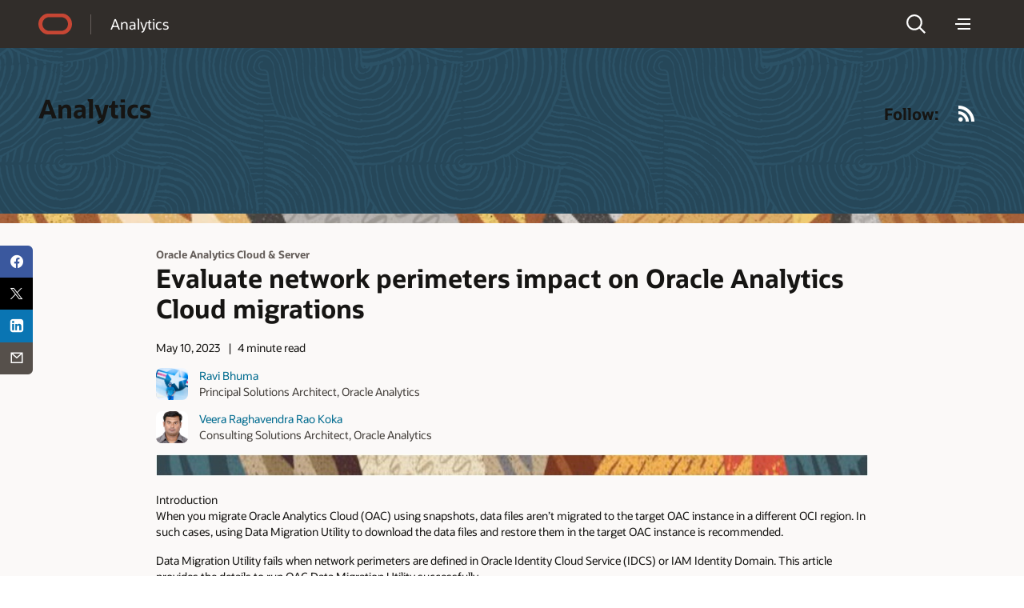

--- FILE ---
content_type: application/javascript
request_url: https://blogs.oracle.com/analytics/wp-content/themes/oracleredwoodblog/js/load-author-script.js
body_size: 1447
content:
/*jQuery(document).ready(async function ($) {
    let paged = 1;
    const postsPerPage = 100;
    const authorId = $('#load-more-btn').data('author-id');
    const loading = document.getElementById('author-posts-loading');

    if (!authorId) return;

    async function fetchExternalPosts() {
        const offset = 0
        const authorSlug = $('#load-more-btn').data('author-slug'); 
        const cb = authorParams.cacheBuster; 
        const url = `https://blogs.oracle.com/content/published/api/v1.1/items/?fields=slug,fields.title,fields.featured_image,fields.publish_date,fields.primary_channel,fields.desc&orderBy=fields.publish_date%3Ades&links=none&q=((type%20eq%20%22Blog-Post%22)%20and%20(fields.author.slug%20eq%20%22${authorSlug}%22)%20and%20(fields.primary_channel%20ne%20%22Blogs-Home%22)%20and%20(fields.primary_channel%20ne%20%22undefined%22))&totalResults=true&offset=${offset}&limit=${postsPerPage}&channelToken=842764f99b9a4a06a862ebc785ac9897&cb=${cb}`;

        try {
            const response = await fetch(url);
            const data = await response.json();
            return data.items || [];
        } catch (error) {
            console.error("❌ External fetch failed:", error);
            loading?.remove(); // Hide the spinner
            return [];
        }
    }

    async function fetchMergedPosts(externalPosts) {
        try {
            const response = await $.ajax({
                url: authorParams.restUrl + 'custom/v1/author-posts',
                method: 'POST',
                data: JSON.stringify({
                    author_id: authorId,
                    paged: paged,
                    external_items: externalPosts
                }),
                contentType: 'application/json',
                headers: {
                    'X-Internal-Call': 'true'
                },
            });
            return response;
        } catch (error) {
            console.error('❌ Merged fetch failed:', error);
            loading?.remove(); // Hide the spinner
            return null;
        }
    }

    async function loadPosts() {
        // const externalPosts = await fetchExternalPosts();
        const externalPosts = [];
        const response = await fetchMergedPosts(externalPosts);
        console.log('Author post response',response);
  
        if (response && response.html) {
            loading?.remove(); // Hide the spinner
            $('#author-posts-container').append(response.html);
            paged++;
            if (response.count < postsPerPage) {
                $('#load-more-btn').hide();
            }
        } else {
            $('#load-more-btn').hide();
        }
    }

    await loadPosts();

    $('#load-more-btn').click(async function () {
        await loadPosts();
    });
});
*/

jQuery(document).ready(function ($) {
	getAuthorPosts();
	$('#load-more-btn').click(function (e) {
        e.preventDefault();
        let nextPage = $(this).data('next-page');
        getAuthorPosts(nextPage);
    });
});
function getAuthorPosts(nextPage = 1) {
        const postsPerPage = 12;
        let paged = nextPage;
        let currentOffset = 1;
        const authorID = jQuery('#load-more-btn').data('author-id');
        const authorSlug = jQuery('#load-more-btn').data('author-slug');
        const loading = document.getElementById('author-posts-loading');
	    if (!authorID) return;
		jQuery.ajax({
				url: authorParams.restUrl + 'custom/v1/author-posts',
				method: 'POST',
				headers: {
					'X-Internal-Call': 'true'
				},
				contentType: 'application/json',
				data: JSON.stringify({ 
					author_id: authorID,
                    author_slug: authorSlug,
					paged: paged,
					per_page : postsPerPage,
					external_items: [] 
					}),
				success: function(response) {
					console.log('Author posts response',response);
					if (response && (response.total > 0 || response.html != ''))
					{
						if (response.html && response.html != '') {
							 loading?.remove();
							 jQuery('#author-posts-container').append(response.html);
							 paged++;
                            jQuery('#load-more-btn').data('next-page', paged);
							currentOffset = nextPage * postsPerPage;
                            console.log(currentOffset, 'currentOffset')
							// Show or hide the "View More" button
							if (response.total > currentOffset) {
                                jQuery('#load-more-btn').closest('.rc88w3').show();
								// jQuery('#load-more-btn').show();
								
							} else {
								//  jQuery('#load-more-btn').hide();
                                jQuery('#load-more-btn').closest('.rc88w3').hide();
							}
						}
                        else {
                            loading?.remove();
                            jQuery('#load-more-btn').closest('.rc88w3').hide();
                        }
					}
					else {
						loading?.remove();
						jQuery('#author-posts-container').html('<p>No posts found.</p>');
						jQuery('#load-more-btn').closest('.rc88w3').hide();
					}
				},
				error: function(_xhr, _status, error) {
					console.error('Error rendering search results:', error);
					jQuery('#author-posts-container').html('<p>There was an error displaying the search results.</p>');
					jQuery('#load-more-btn').closest('.rc88w3').hide();
				}
			});
		}